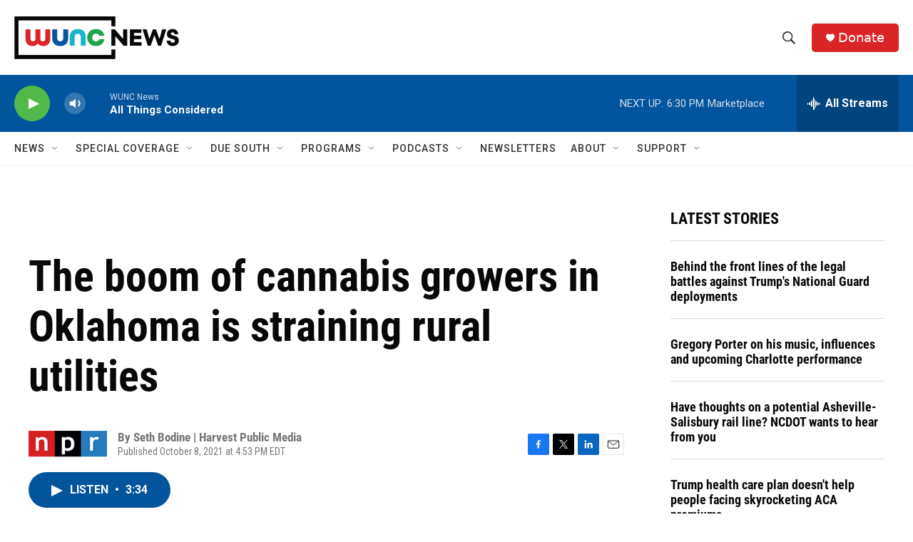

--- FILE ---
content_type: text/html; charset=utf-8
request_url: https://www.google.com/recaptcha/api2/aframe
body_size: 183
content:
<!DOCTYPE HTML><html><head><meta http-equiv="content-type" content="text/html; charset=UTF-8"></head><body><script nonce="blOViuo7ZGqXy5Wf5d9bSQ">/** Anti-fraud and anti-abuse applications only. See google.com/recaptcha */ try{var clients={'sodar':'https://pagead2.googlesyndication.com/pagead/sodar?'};window.addEventListener("message",function(a){try{if(a.source===window.parent){var b=JSON.parse(a.data);var c=clients[b['id']];if(c){var d=document.createElement('img');d.src=c+b['params']+'&rc='+(localStorage.getItem("rc::a")?sessionStorage.getItem("rc::b"):"");window.document.body.appendChild(d);sessionStorage.setItem("rc::e",parseInt(sessionStorage.getItem("rc::e")||0)+1);localStorage.setItem("rc::h",'1768512694364');}}}catch(b){}});window.parent.postMessage("_grecaptcha_ready", "*");}catch(b){}</script></body></html>